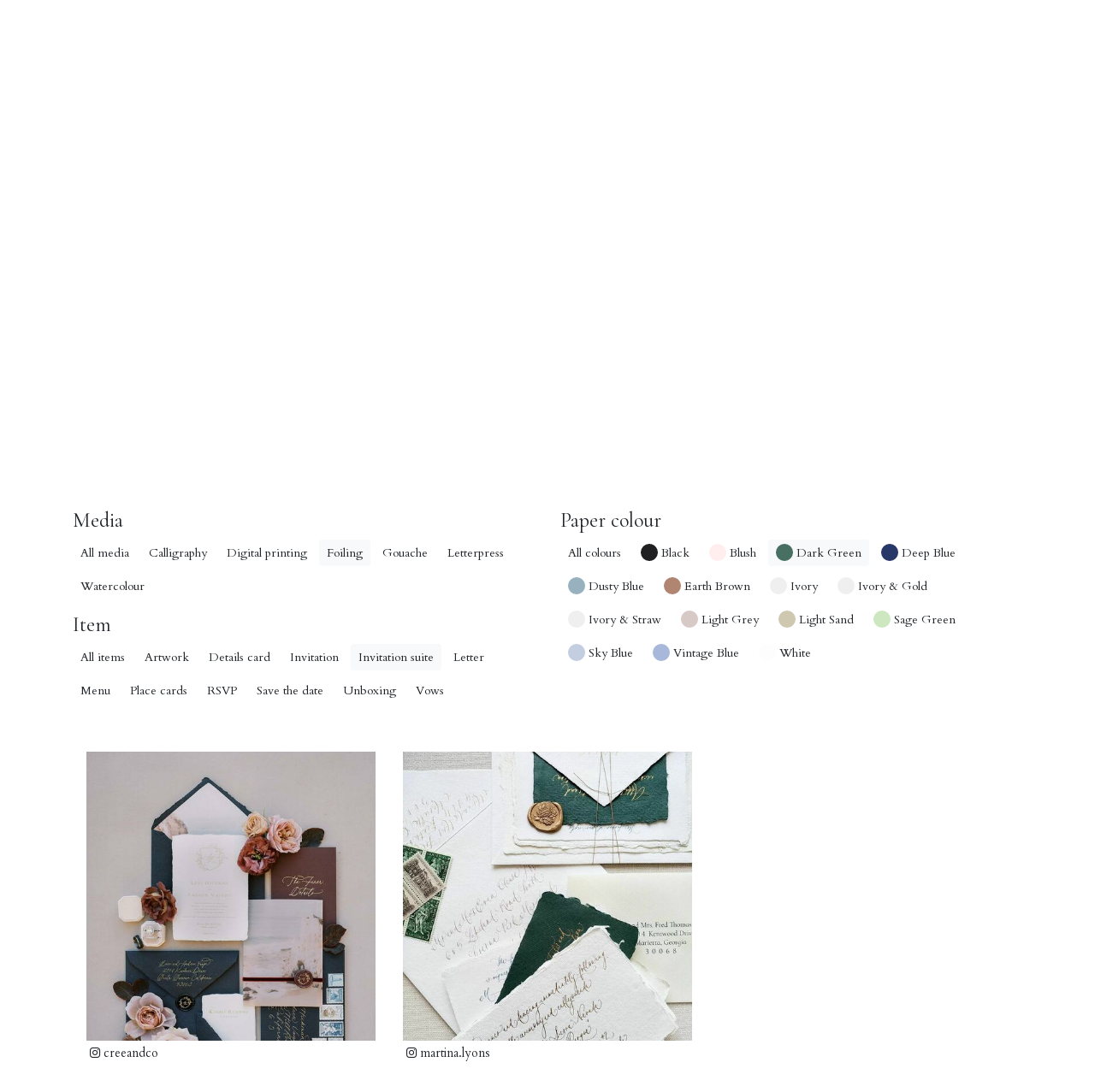

--- FILE ---
content_type: text/html; charset=utf-8
request_url: https://indiancottonpaperco.com/gallery/type/invitation-suite/media/foiling/size/all/colour/dark-green
body_size: 7736
content:
<!DOCTYPE html>
<html lang='en'>
<head>
<!-- Global site tag (gtag.js) - Google AdWords: 455670528 -->
<script async src="https://www.googletagmanager.com/gtag/js?id=AW-455670528"></script>
<script>
window.dataLayer = window.dataLayer || [];
function gtag(){dataLayer.push(arguments);}
gtag('js', new Date());
gtag('config', 'AW-455670528');
</script>

<script async src="https://www.googletagmanager.com/gtag/js?id=G-RWZR3C3SJ2"></script>
<script>
window.dataLayer = window.dataLayer || [];
function gtag(){dataLayer.push(arguments);}
gtag('js', new Date());
gtag('config', 'G-RWZR3C3SJ2');
</script>

<meta charset='utf-8'>
<meta content='IE=Edge,chrome=1' http-equiv='X-UA-Compatible'>
<meta content='width=device-width, initial-scale=1.0, maximum-scale=1.0, user-scalable=no' name='viewport'>
<meta content='29DT1Le61FxiVYL3WT0V3N1p0nBiUPD2q_-NiFv6bBI' name='google-site-verification'>
<meta content='A showcase of exemplary stationery design and creativity on our handmade cotton paper by designers and artists from across the globe.' name='description'>
<title>
The Gallery – Indian Cotton Paper Co.
</title>
<meta name="csrf-param" content="authenticity_token" />
<meta name="csrf-token" content="MW4fP72cicsF3gXvt7oL8YVJKWN91FMPlYGI++v6OoVi24ayPyL5uPz2tWrBVlgOfyWJ8wcpoKCCGUzaUdvqlQ==" />
<!-- Le HTML5 shim, for IE6-8 support of HTML elements -->
<!--[if lt IE 9]>
<script src="//cdnjs.cloudflare.com/ajax/libs/html5shiv/3.6.1/html5shiv.js"></script>
<![endif]-->
<link rel="stylesheet" media="all" href="https://d2k8go9kys2d7d.cloudfront.net/assets/application-6f61b670a99f26500b18b9c09e3bbdab10555a490b4c829805ff635caf9ed440.css" />
<link rel="stylesheet" media="all" href="https://d2k8go9kys2d7d.cloudfront.net/assets/shop-cc4f88e9e7da46db530378b49d3588b0524875e5fed49f01dc3eba0402463bb4.css" />
<link rel="stylesheet" media="screen" href="https://fonts.googleapis.com/css2?display=swap&amp;family=Cormorant+Garamond:wght@400;700&amp;&amp;family=Cormorant+Infant:wght@300;600&amp;family=Cardo:ital,wght@0,400;0,700;1,400" />
<script src="https://d2k8go9kys2d7d.cloudfront.net/assets/application-2eae0ee0ab23de2ec38fe552866ea7dcc772fdafee7132a0760168f91ea39fb0.js"></script>
<link rel="shortcut icon" type="image/x-icon" href="https://d2k8go9kys2d7d.cloudfront.net/assets/favicon-d446af28f9b09360e5f1571616fb241b4955aafd9a794c496ec3178a6f8c936c.ico" />
</head>
<body>
<div class='container'>


<div class='row mb-4'>
<div class='col-12 p-0 mt-3'>
<div class='col-1 col-md-4 text-left float-left pl-0'>
<button aria-expanded='false' aria-label='Toggle navigation' class='navbar-toggler d-lg-none' data-target='#mainNav' data-toggle='collapse' style='color: inherit; ' type='button'>
<i class="fas fa-bars" aria-hidden="true"></i>
</button>
</div>
<div class='col-11 col-md-8 text-right float-right small mt-1'>
<a href="/shop/basket"><span class='basket-status alert p-1 font-weight-normal mr-1 alert-dark'>
<i class="fas fa-shopping-basket" aria-hidden="true"></i>
<span class='basket-count'>
Empty
</span>
</span>
<div class='d-inline'>
<span class='text-dark mx-1'>
|
</span>
</div>
</a><div class='d-inline'>
<a href="/login"><span>
Log in / Create an account
</span>
</a></div>
<div class='d-none d-sm-inline'>
<span class='text-dark mx-1'>
|
</span>
<span>
🇺🇸
</span>
</div>

</div>
</div>
</div>
<div class='row mb-4'>
<div class='col-12 mx-auto'>
<div class='mobile-navigation'>
<div class='col-5 col-sm-4 col-md-3 mx-auto d-lg-none image'>
<a class='p-0' href='/'>
<img src="https://d2k8go9kys2d7d.cloudfront.net/assets/indian-cotton-paper-co-logo-c3e65ce14d447e75798d5f39d0f719d6a46e34e217cd43da555dd2448df18866.png" />
</a>
</div>
<nav class='navbar navbar-default d-block d-lg-none'>
<div class='collapse navbar-collapse' id='mainNav'>
<div class='col-12'>
<ul class='nav navbar-nav p-0 text-center'>
<li class='nav-item safari-glitch no-wrap'>
<a class="nav-link" href="/our-handmade-deckle-edge-cotton-paper-and-envelopes">Our paper
</a></li>
<li class='nav-item safari-glitch no-wrap'>
<a class="nav-link" href="/reviews-from-calligraphers-artists-and-printers">Reviews
</a></li>
<li class='nav-item safari-glitch no-wrap'>
<a class="nav-link" href="/shop">Shop
</a></li>
<li class='nav-item safari-glitch no-wrap'>
<a class="nav-link" href="/gallery">Gallery
</a></li>
<li class='nav-item safari-glitch no-wrap'>
<a class="nav-link" href="/guides">Guides
</a></li>
<li class='nav-item safari-glitch no-wrap'>
<a class="nav-link" href="/frequently-asked-questions">FAQs
</a></li>
</ul>
</div>
</div>
</nav>

</div>
<div class='desktop-navigation d-none d-lg-block'>
<nav class='navbar navbar-default navbar-expand-lg py-1 d-none d-lg-block'>
<div class='collapse navbar-collapse' id='mainNav'>
<div class='col-lg-5 p-0'>
<ul class='nav navbar-nav p-0 mx-auto text-center justify-content-center'>
<li class='nav-item mx-lg-2 mx-xl-4'>
<a class='nav-link desktop-navigation-link safari-glitch no-wrap' data-link-name='our-paper' href='#'>
Our paper
</a>
</li>
<li class='nav-item mx-lg-2 mx-xl-4'>
<a class='nav-link desktop-navigation-link safari-glitch no-wrap' data-link-name='reviews' href='#'>
Reviews
</a>
</li>
<li class='nav-item mx-lg-2 mx-xl-4'>
<a class='nav-link desktop-navigation-link safari-glitch no-wrap' data-link-name='shop' href='#'>
Shop
</a>
</li>
</ul>
</div>
<div class='col-12 col-md-2 p-0'>
<ul class='nav navbar-nav p-0 mx-auto text-center justify-content-center'>
<li class='nav-item align-items-center image'>
<a class='nav-link px-3' href='/'>
<img src="https://d2k8go9kys2d7d.cloudfront.net/assets/indian-cotton-paper-co-logo-c3e65ce14d447e75798d5f39d0f719d6a46e34e217cd43da555dd2448df18866.png" />
</a>
</li>
</ul>
</div>
<div class='col-lg-5 p-0'>
<ul class='nav navbar-nav p-0 mx-auto text-center justify-content-center'>
<li class='nav-item mx-lg-2 mx-xl-4'>
<a class='nav-link desktop-navigation-link safari-glitch no-wrap' data-link-name='gallery' href='#'>
Gallery
</a>
</li>
<li class='nav-item mx-lg-2 mx-xl-4'>
<a class='nav-link desktop-navigation-link safari-glitch no-wrap' data-link-name='guides' href='#'>
Guides
</a>
</li>
<li class='nav-item mx-lg-2 mx-xl-4'>
<a class='nav-link desktop-navigation-link safari-glitch no-wrap' data-link-name='faqs' href='#'>
FAQs
</a>
</li>
</ul>
</div>
</div>
</nav>
<div class='desktop-navigation-content-wrapper d-none'>
<div class='row py-4 border-top border-bottom border-dark shadow mb-3' style='background: white;'>
<!-- position: absolute; z-index: 100; -->
<div class='col-12'>
<div class='row navigation-content mx-1 d-none' data-navigation-content-name='our-paper'>
<div class='col-6'>
<a href="/our-handmade-deckle-edge-cotton-paper-and-envelopes"><h1>
Our paper
</h1>
</a><p>
Our deckle edge cotton paper is made by hand using age-old papermaking techniques from recycled cotton rag. Perfectly suited for calligraphy and printing, our paper makes any invitation, correspondence, or dining suite feel organic and timeless.
</p>
<a class="btn btn-light shadow-sm" href="/our-handmade-deckle-edge-cotton-paper-and-envelopes">Read about our paper
</a></div>
<div class='col-6'>
<a class='nav-link p-0 mb-1' href='/gallery'>
<h3>
Latest wedding invitation inspiration
</h3>
</a>
<div class='row'>
<div class='col-12'>
<div class='card border-0 m-0 p-1 float-left col-12 col-md-6 col-lg-4'>
<div class='image'>
<a href="/gallery/artworks/qa_2wN0pzh9k9CM"><img class="w-100" src="https://d2zth9dfm9fm7c.cloudfront.net/qa_2wN0pzh9k9CM-thumb.jpg" />
</a></div>
<div class='small pl-1 mt-1'>
<div class='small instagram mb-1'>
<a target="_blank" href="https://instagram.com/p/DOodvcMD0Re/"><i class="fab fa-instagram" aria-hidden="true"></i> collectivetheorydesign
</a></div>
</div>
</div>
<div class='card border-0 m-0 p-1 float-left col-12 col-md-6 col-lg-4'>
<div class='image'>
<a href="/gallery/artworks/leY24pOme39DvRY"><img class="w-100" src="https://d2zth9dfm9fm7c.cloudfront.net/leY24pOme39DvRY-thumb.jpg" />
</a></div>
<div class='small pl-1 mt-1'>
<div class='small instagram mb-1'>
<a target="_blank" href="https://instagram.com/p/DG03ajhJdTb/"><i class="fab fa-instagram" aria-hidden="true"></i> amyelizabethartistry
</a></div>
</div>
</div>
<div class='card border-0 m-0 p-1 float-left col-12 col-md-6 col-lg-4'>
<div class='image'>
<a href="/gallery/artworks/KfuSt2jk7KP4KEkm"><img class="w-100" src="https://d2zth9dfm9fm7c.cloudfront.net/KfuSt2jk7KP4KEkm-thumb.jpg" />
</a></div>
<div class='small pl-1 mt-1'>
<div class='small instagram mb-1'>
<a target="_blank" href="https://instagram.com/p/DGTHYfgueg0/"><i class="fab fa-instagram" aria-hidden="true"></i> thehoneybeecreative
</a></div>
</div>
</div>
</div>
</div>
</div>
</div>

<div class='row navigation-content mx-1 d-none' data-navigation-content-name='reviews'>
<div class='col-6'>
<a href="/reviews-from-calligraphers-artists-and-printers"><h1>
Reviews
</h1>
</a><p class='mb-3'>
Read firsthand experiences from our customers about our paper and our customer service.
</p>
<!-- %p.mb-4 -->
<!-- = link_to trustpilot_review_url, target: "_blank", class: "btn btn-light btn-sm shadow-sm" do -->
<!-- = icon("fas", "comments", class: "mr-1") -->
<!-- Read our reviews -->
<!-- = icon("fas", "arrow-right", class: "mr-1") -->
<blockquote class='blockquote m-0'>
<div class='m-0 mb-1'>
<i class="fas fa-star text-warning" aria-hidden="true"></i>
<i class="fas fa-star text-warning" aria-hidden="true"></i>
<i class="fas fa-star text-warning" aria-hidden="true"></i>
<i class="fas fa-star text-warning" aria-hidden="true"></i>
<i class="fas fa-star text-warning" aria-hidden="true"></i>
</div>
<h2 class='m-0 mb-1'>
"Their shipping is insanely fast, the ordering process is so simple and, above all, the paper is divine!"
</h2>
<footer class='blockquote-footer'>
<cite>
Big Little Lines,
<a target="_blank" title="Reviews of indiancottonpaperco.com" href="https://www.trustpilot.com/review/indiancottonpaperco.com">Trustpilot review</a>
</cite>
</footer>
</blockquote>
<div class='m-0 mt-3'>
<a class="btn btn-light shadow-sm" href="/reviews-from-calligraphers-artists-and-printers">Read our reviews
</a></div>
</div>
<div class='col-6'>
<a class='nav-link p-0 mb-1' href='/gallery'>
<h3>
Latest letterpress inspiration
</h3>
</a>
<div class='row'>
<div class='col-12'>
<div class='card border-0 m-0 p-1 float-left col-12 col-md-6 col-lg-4'>
<div class='image'>
<a href="/gallery/artworks/xmeaWiRvIoesYHg3"><img class="w-100" src="https://d2zth9dfm9fm7c.cloudfront.net/xmeaWiRvIoesYHg3-thumb.jpg" />
</a></div>
<div class='small pl-1 mt-1'>
<div class='small instagram mb-1'>
<a target="_blank" href="https://instagram.com/p/DQVX_DmkXmg/"><i class="fab fa-instagram" aria-hidden="true"></i> erineileenfinestationery
</a></div>
</div>
</div>
<div class='card border-0 m-0 p-1 float-left col-12 col-md-6 col-lg-4'>
<div class='image'>
<a href="/gallery/artworks/_QVrlbygy2TxTLP"><img class="w-100" src="https://d2zth9dfm9fm7c.cloudfront.net/_QVrlbygy2TxTLP-thumb.jpg" />
</a></div>
<div class='small pl-1 mt-1'>
<div class='small instagram mb-1'>
<a target="_blank" href="https://instagram.com/p/DHT7zo5PY5J/"><i class="fab fa-instagram" aria-hidden="true"></i> phillipsdesigns
</a></div>
</div>
</div>
<div class='card border-0 m-0 p-1 float-left col-12 col-md-6 col-lg-4'>
<div class='image'>
<a href="/gallery/artworks/WbcyySVD41G6zAxq"><img class="w-100" src="https://d2zth9dfm9fm7c.cloudfront.net/WbcyySVD41G6zAxq-thumb.jpg" />
</a></div>
<div class='small pl-1 mt-1'>
<div class='small instagram mb-1'>
<a target="_blank" href="https://instagram.com/p/https_www.instagram.comdiandraeventspDCSNGtmozAI_img_index=1/"><i class="fab fa-instagram" aria-hidden="true"></i> diandraevents
</a></div>
</div>
</div>
</div>
</div>
</div>
</div>

<div class='row navigation-content mx-1 d-none' data-navigation-content-name='shop'>
<div class='col-9'>
<a href="/shop"><h1>
Shop
</h1>
</a><p class='m-0'>
Our range of handmade deckle edge cotton paper is available to order online with secure online payments and express worldwide shipping.
<ul class='list-inline m-0 mt-2'>
<li class='list-inline-item safari-glitch no-wrap'>
<i class="fas fa-check" aria-hidden="true"></i>
Secure payment
</li>
<li class='list-inline-item safari-glitch no-wrap'>
<i class="fas fa-check" aria-hidden="true"></i>
Express worldwide shipping
</li>
<li class='list-inline-item safari-glitch no-wrap'>
<i class="fas fa-check" aria-hidden="true"></i>
Free shipping on orders over $90
</li>
</ul>
</p>
<h3>
Browse by category
</h3>
<div class='row mb-3'>
<div class='col-12 col-md-4'>
<a class="d-inline-block" href="/shop/deckle-edge-cotton-stationery-paper/sample-packs/colour/all/size/all/grade/all"><img class="col-10 m-0 p-0 mb-2" src="https://d2k8go9kys2d7d.cloudfront.net/assets/product-categories/deckle-edge-stationery-paper/sample-packs-illustration-5cd420c0561be242b839cae1dbe75646ed91d370a9a144a1c12d57d0ae51191a.png" />
</a><p class='m-0 mb-1'>
<a href="/shop/deckle-edge-cotton-stationery-paper/sample-packs/colour/all/size/all/grade/all">Sample packs
</a></p>
</div>
<div class='col-12 col-md-4'>
<a class="d-inline-block" href="/shop/deckle-edge-cotton-stationery-paper/deckle-edge-paper/colour/all/size/all/grade/all"><img class="col-10 m-0 p-0 mb-2" src="https://d2k8go9kys2d7d.cloudfront.net/assets/product-categories/deckle-edge-stationery-paper/deckle-edge-paper-illustration-08c44c7cf4727405fb4aaab1c739a1bb3b16c87ee110405a2532f3aa4620341c.png" />
</a><p class='m-0 mb-1'>
<a href="/shop/deckle-edge-cotton-stationery-paper/deckle-edge-paper/colour/all/size/all/grade/all">Deckle edge paper
</a></p>
<div class='text-left'>
<p class='m-0'>
Browse by size
</p>
<ul class='p-0 ml-3'>
<li class='small'>
<a title="Deckle Edge Paper in Place card" style="border-bottom: none;" href="/shop/deckle-edge-cotton-stationery-paper/deckle-edge-paper/colour/all/size/place-card/grade/all">Place card
</a></li>
<li class='small'>
<a title="Deckle Edge Paper in 4-Bar" style="border-bottom: none;" href="/shop/deckle-edge-cotton-stationery-paper/deckle-edge-paper/colour/all/size/4bar/grade/all">4-Bar
</a></li>
<li class='small'>
<a title="Deckle Edge Paper in 4.3&quot; x 8.7&quot;" style="border-bottom: none;" href="/shop/deckle-edge-cotton-stationery-paper/deckle-edge-paper/colour/all/size/4-3-x-8-7/grade/all">4.3&quot; x 8.7&quot;
</a></li>
<li class='small'>
<a title="Deckle Edge Paper in A6" style="border-bottom: none;" href="/shop/deckle-edge-cotton-stationery-paper/deckle-edge-paper/colour/all/size/a6/grade/all">A6
</a></li>
<li class='small'>
<a title="Deckle Edge Paper in 5&quot; x 7&quot;" style="border-bottom: none;" href="/shop/deckle-edge-cotton-stationery-paper/deckle-edge-paper/colour/all/size/5-x-7/grade/all">5&quot; x 7&quot;
</a></li>
<li class='small'>
<a title="Deckle Edge Paper in A5" style="border-bottom: none;" href="/shop/deckle-edge-cotton-stationery-paper/deckle-edge-paper/colour/all/size/a5/grade/all">A5
</a></li>
<li class='small'>
<a title="Deckle Edge Paper in A4" style="border-bottom: none;" href="/shop/deckle-edge-cotton-stationery-paper/deckle-edge-paper/colour/all/size/a4/grade/all">A4
</a></li>
</ul>
</div>
<a class="btn btn-light shadow-sm" href="/shop/deckle-edge-cotton-stationery-paper/stock-availability">View stock availability</a>
</div>
<div class='col-12 col-md-4'>
<a class="d-inline-block" href="/shop/deckle-edge-cotton-stationery-paper/deckle-edge-envelopes/colour/all/size/all/grade/all"><img class="col-10 m-0 p-0 mb-2" src="https://d2k8go9kys2d7d.cloudfront.net/assets/product-categories/deckle-edge-stationery-paper/deckle-edge-envelopes-illustration-1bd15d13389e2769ad52e70e456dfd075b05129006135d339387cf2ae9664337.png" />
</a><p class='m-0 mb-1'>
<a href="/shop/deckle-edge-cotton-stationery-paper/deckle-edge-envelopes/colour/all/size/all/grade/all">Deckle edge envelopes
</a></p>
<div class='text-left'>
<p class='m-0'>
Browse by size
</p>
<ul class='p-0 ml-3'>
<li class='small'>
<a title="Deckle Edge Envelopes in Gift envelope" style="border-bottom: none;" href="/shop/deckle-edge-cotton-stationery-paper/deckle-edge-envelopes/colour/all/size/gift-envelope/grade/all">Gift envelope
</a></li>
<li class='small'>
<a title="Deckle Edge Envelopes in 4-Bar" style="border-bottom: none;" href="/shop/deckle-edge-cotton-stationery-paper/deckle-edge-envelopes/colour/all/size/4bar-env/grade/all">4-Bar
</a></li>
<li class='small'>
<a title="Deckle Edge Envelopes in C6" style="border-bottom: none;" href="/shop/deckle-edge-cotton-stationery-paper/deckle-edge-envelopes/colour/all/size/c6/grade/all">C6
</a></li>
<li class='small'>
<a title="Deckle Edge Envelopes in C5" style="border-bottom: none;" href="/shop/deckle-edge-cotton-stationery-paper/deckle-edge-envelopes/colour/all/size/c5/grade/all">C5
</a></li>
<li class='small'>
<a title="Deckle Edge Envelopes in 5.25&quot; x 7.25&quot;" style="border-bottom: none;" href="/shop/deckle-edge-cotton-stationery-paper/deckle-edge-envelopes/colour/all/size/5-25-x-7-25/grade/all">5.25&quot; x 7.25&quot;
</a></li>
</ul>
</div>
<a class="btn btn-light shadow-sm" href="/shop/deckle-edge-cotton-stationery-paper/stock-availability">View stock availability</a>
</div>
</div>
</div>
<div class='col-3'>
<h3>
Browse by colour
</h3>
<ul class='list-unstyled'>
<li class='mb-1'>
<a title="Deckle Edge Paper in Blush" style="border-bottom: none;" href="/shop/deckle-edge-cotton-stationery-paper/deckle-edge-paper/colour/blush/size/all/grade/all"><div class='rounded-circle mr-1 shadow-sm' style='background-color: #ffeeed; width: 20px; height: 20px; float: left;'></div>
<span class='small' style='position: relative; top: -4px; left: 2px;'>
Blush
</span>
</a></li>
<li class='mb-1'>
<a title="Deckle Edge Paper in White" style="border-bottom: none;" href="/shop/deckle-edge-cotton-stationery-paper/deckle-edge-paper/colour/white/size/all/grade/all"><div class='rounded-circle mr-1 shadow-sm' style='background-color: #fdfdfd; width: 20px; height: 20px; float: left;'></div>
<span class='small' style='position: relative; top: -4px; left: 2px;'>
White
</span>
</a></li>
<li class='mb-1'>
<a title="Deckle Edge Paper in Ivory" style="border-bottom: none;" href="/shop/deckle-edge-cotton-stationery-paper/deckle-edge-paper/colour/ivory/size/all/grade/all"><div class='rounded-circle mr-1 shadow-sm' style='background-color: #efefef; width: 20px; height: 20px; float: left;'></div>
<span class='small' style='position: relative; top: -4px; left: 2px;'>
Ivory
</span>
</a></li>
<li class='mb-1'>
<a title="Deckle Edge Paper in Ivory &amp; Straw" style="border-bottom: none;" href="/shop/deckle-edge-cotton-stationery-paper/deckle-edge-paper/colour/ivory-straw/size/all/grade/all"><div class='rounded-circle mr-1 shadow-sm' style='background-color: #efefef; width: 20px; height: 20px; float: left;'></div>
<span class='small' style='position: relative; top: -4px; left: 2px;'>
Ivory &amp; Straw
</span>
</a></li>
<li class='mb-1'>
<a title="Deckle Edge Paper in Light Grey" style="border-bottom: none;" href="/shop/deckle-edge-cotton-stationery-paper/deckle-edge-paper/colour/light-grey/size/all/grade/all"><div class='rounded-circle mr-1 shadow-sm' style='background-color: #d6c9c6; width: 20px; height: 20px; float: left;'></div>
<span class='small' style='position: relative; top: -4px; left: 2px;'>
Light Grey
</span>
</a></li>
<li class='mb-1'>
<a title="Deckle Edge Paper in Light Sand" style="border-bottom: none;" href="/shop/deckle-edge-cotton-stationery-paper/deckle-edge-paper/colour/light-sand/size/all/grade/all"><div class='rounded-circle mr-1 shadow-sm' style='background-color: #cfc8b0; width: 20px; height: 20px; float: left;'></div>
<span class='small' style='position: relative; top: -4px; left: 2px;'>
Light Sand
</span>
</a></li>
<li class='mb-1'>
<a title="Deckle Edge Paper in Sage Green" style="border-bottom: none;" href="/shop/deckle-edge-cotton-stationery-paper/deckle-edge-paper/colour/sage-green/size/all/grade/all"><div class='rounded-circle mr-1 shadow-sm' style='background-color: #cde8c1; width: 20px; height: 20px; float: left;'></div>
<span class='small' style='position: relative; top: -4px; left: 2px;'>
Sage Green
</span>
</a></li>
<li class='mb-1'>
<a title="Deckle Edge Paper in Sky Blue" style="border-bottom: none;" href="/shop/deckle-edge-cotton-stationery-paper/deckle-edge-paper/colour/sky-blue/size/all/grade/all"><div class='rounded-circle mr-1 shadow-sm' style='background-color: #c3cee1; width: 20px; height: 20px; float: left;'></div>
<span class='small' style='position: relative; top: -4px; left: 2px;'>
Sky Blue
</span>
</a></li>
<li class='mb-1'>
<a title="Deckle Edge Paper in Dusty Blue" style="border-bottom: none;" href="/shop/deckle-edge-cotton-stationery-paper/deckle-edge-paper/colour/dusty-blue/size/all/grade/all"><div class='rounded-circle mr-1 shadow-sm' style='background-color: #97b1bf; width: 20px; height: 20px; float: left;'></div>
<span class='small' style='position: relative; top: -4px; left: 2px;'>
Dusty Blue
</span>
</a></li>
<li class='mb-1'>
<a title="Deckle Edge Paper in Dark Green" style="border-bottom: none;" href="/shop/deckle-edge-cotton-stationery-paper/deckle-edge-paper/colour/dark-green/size/all/grade/all"><div class='rounded-circle mr-1 shadow-sm' style='background-color: #476f62; width: 20px; height: 20px; float: left;'></div>
<span class='small' style='position: relative; top: -4px; left: 2px;'>
Dark Green
</span>
</a></li>
<li class='mb-1'>
<a title="Deckle Edge Paper in Black" style="border-bottom: none;" href="/shop/deckle-edge-cotton-stationery-paper/deckle-edge-paper/colour/black/size/all/grade/all"><div class='rounded-circle mr-1 shadow-sm' style='background-color: #202022; width: 20px; height: 20px; float: left;'></div>
<span class='small' style='position: relative; top: -4px; left: 2px;'>
Black
</span>
</a></li>
</ul>
</div>
</div>

<div class='row navigation-content mx-1 d-none' data-navigation-content-name='gallery'>
<div class='col-12'>
<a href="/gallery"><h1>
Gallery
</h1>
</a><p>
Explore our hand-selected collection of stationery design on our handmade cotton paper by designers and artists from across the globe. A great source of inspiration for digital printing, calligraphy, letterpress, and foiling.
</p>
<div class='row mb-3'>
<div class='col-6'>
<a href="/gallery"><h3>
Latest digital printing inspiration
</h3>
</a><div class='row mb-2'>
<div class='col-12'>
<div class='card border-0 m-0 p-1 float-left col-12 col-md-6 col-lg-4'>
<div class='image'>
<a href="/gallery/artworks/qa_2wN0pzh9k9CM"><img class="w-100" src="https://d2zth9dfm9fm7c.cloudfront.net/qa_2wN0pzh9k9CM-thumb.jpg" />
</a></div>
<div class='small pl-1 mt-1'>
<div class='small instagram mb-1'>
<a target="_blank" href="https://instagram.com/p/DOodvcMD0Re/"><i class="fab fa-instagram" aria-hidden="true"></i> collectivetheorydesign
</a></div>
</div>
</div>
<div class='card border-0 m-0 p-1 float-left col-12 col-md-6 col-lg-4'>
<div class='image'>
<a href="/gallery/artworks/leY24pOme39DvRY"><img class="w-100" src="https://d2zth9dfm9fm7c.cloudfront.net/leY24pOme39DvRY-thumb.jpg" />
</a></div>
<div class='small pl-1 mt-1'>
<div class='small instagram mb-1'>
<a target="_blank" href="https://instagram.com/p/DG03ajhJdTb/"><i class="fab fa-instagram" aria-hidden="true"></i> amyelizabethartistry
</a></div>
</div>
</div>
<div class='card border-0 m-0 p-1 float-left col-12 col-md-6 col-lg-4'>
<div class='image'>
<a href="/gallery/artworks/KfuSt2jk7KP4KEkm"><img class="w-100" src="https://d2zth9dfm9fm7c.cloudfront.net/KfuSt2jk7KP4KEkm-thumb.jpg" />
</a></div>
<div class='small pl-1 mt-1'>
<div class='small instagram mb-1'>
<a target="_blank" href="https://instagram.com/p/DGTHYfgueg0/"><i class="fab fa-instagram" aria-hidden="true"></i> thehoneybeecreative
</a></div>
</div>
</div>
</div>
</div>
<a class="btn btn-light shadow-sm" href="/gallery">View digital printing inspiration
</a></div>
<div class='col-6'>
<a href="/gallery"><h3>
Latest calligraphy inspiration
</h3>
</a><div class='row mb-2'>
<div class='col-12'>
<div class='card border-0 m-0 p-1 float-left col-12 col-md-6 col-lg-4'>
<div class='image'>
<a href="/gallery/artworks/FZluXblsn7D8Zs7"><img class="w-100" src="https://d2zth9dfm9fm7c.cloudfront.net/FZluXblsn7D8Zs7-thumb.jpg" />
</a></div>
<div class='small pl-1 mt-1'>
<div class='small instagram mb-1'>
<a target="_blank" href="https://instagram.com/p/DQiCksdkhnb/"><i class="fab fa-instagram" aria-hidden="true"></i> wildquillcalligraphy
</a></div>
</div>
</div>
<div class='card border-0 m-0 p-1 float-left col-12 col-md-6 col-lg-4'>
<div class='image'>
<a href="/gallery/artworks/gLLnr8gLeRkXycD"><img class="w-100" src="https://d2zth9dfm9fm7c.cloudfront.net/gLLnr8gLeRkXycD-thumb.jpg" />
</a></div>
<div class='small pl-1 mt-1'>
<div class='small instagram mb-1'>
<a target="_blank" href="https://instagram.com/p/https_www.instagram.combohocalligraphypDCUCYRUzOte_img_index=1/"><i class="fab fa-instagram" aria-hidden="true"></i> bohocalligraphy
</a></div>
</div>
</div>
<div class='card border-0 m-0 p-1 float-left col-12 col-md-6 col-lg-4'>
<div class='image'>
<a href="/gallery/artworks/pLW1nHSzqh0N2X5d"><img class="w-100" src="https://d2zth9dfm9fm7c.cloudfront.net/pLW1nHSzqh0N2X5d-thumb.jpg" />
</a></div>
<div class='small pl-1 mt-1'>
<div class='small instagram mb-1'>
<a target="_blank" href="https://instagram.com/p/https_www.instagram.combohocalligraphypDCUCYRUzOte_img_index=1/"><i class="fab fa-instagram" aria-hidden="true"></i> bohocalligraphy
</a></div>
</div>
</div>
</div>
</div>
<a class="btn btn-light shadow-sm" href="/gallery">View calligraphy inspiration
</a></div>
</div>
</div>
</div>

<div class='row navigation-content mx-1 d-none' data-navigation-content-name='guides'>
<div class='col-12'>
<a href="/guides"><h1>
Guides
</h1>
</a><div class='row mb-3'>
<div class='col-md-6'>
<a href="/guides/advice-for-printing-on-handmade-deckle-edge-cotton-paper"><h4>
Advice for digital printing
</h4>
</a><p class='mb-2'>
Experienced stationery designers give their insights for printing on handmade paper – covering which printers work best at home to using professional printing services.
</p>
<a class="btn btn-light shadow-sm" href="/guides/advice-for-printing-on-handmade-deckle-edge-cotton-paper">Read our digital printing Q&amp;A guide</a>
</div>
<div class='col-md-6'>
<a href="/guides/advice-for-calligraphy-on-handmade-cotton-paper"><h4>
Advice for calligraphy
</h4>
</a><p class='mb-2'>
Experienced ink artisans provide their answers to common questions for getting started with handmade paper, from basics like nibs and inks, to tips on staying comfortable when writing.
</p>
<a class="btn btn-light shadow-sm" href="/guides/advice-for-calligraphy-on-handmade-cotton-paper">Read our calligraphy Q&amp;A guide</a>
</div>
</div>
</div>
</div>

<div class='row navigation-content mx-1 d-none' data-navigation-content-name='faqs'>
<div class='col-12'>
<a href="/frequently-asked-questions"><h1>
Frequently asked questions
</h1>
</a><p class='mb-2'>
A collection of common questions about everything from technical details about our paper to shipping options.
</p>
<p class='mb-4'>
<a class="btn btn-light shadow-sm" href="/frequently-asked-questions">Read all FAQs
</a></p>
<div class='row mb-3'>
<div class='col-md-4'>
<h4>
Our range
</h4>
<ul class='small m-0 p-0 ml-3'>
<li class='mb-1'>
<a href="/frequently-asked-questions#where-is-your-paper-made">Where is your paper made?</a>
</li>
<li class='mb-1'>
<a href="/frequently-asked-questions#what-sizes-do-you-make">What sizes do you make?</a>
</li>
<li class='mb-1'>
<a href="/frequently-asked-questions#what-colours-do-you-make">What colours do you make?</a>
</li>
<li class='mb-1'>
<a href="/frequently-asked-questions#what-is-the-difference-between-200gsm-and-300gsm">What is the difference between 200 gsm and 300 gsm?</a>
</li>
<li class='mb-1'>
<a href="/frequently-asked-questions#do-your-envelopes-come-with-paper">Do your envelopes come with paper?</a>
</li>
</ul>
</div>
<div class='col-md-4'>
<h4>
Media
</h4>
<ul class='small m-0 p-0 ml-3'>
<li class='mb-1'>
<a href="/frequently-asked-questions#is-your-paper-suitable-for-calligraphy">Is your paper suitable for calligraphy?</a>
</li>
<li class='mb-1'>
<a href="/frequently-asked-questions#is-your-paper-suitable-for-printing">Is your paper suitable for printing?</a>
</li>
<li class='mb-1'>
<a href="/frequently-asked-questions#is-your-paper-suitable-for-letterpress">Is your paper suitable for letterpress?</a>
</li>
<li class='mb-1'>
<a href="/frequently-asked-questions#is-your-paper-suitable-for-watercolour">Is your paper suitable for watercolour?</a>
</li>
<li class='mb-1'>
<a href="/frequently-asked-questions#how-can-i-print-on-your-paper-at-home">How can I print on your paper at home?</a>
</li>
</ul>
</div>
<div class='col-md-4'>
<h4>
How to buy
</h4>
<ul class='small m-0 p-0 ml-3'>
<li class='mb-1'>
<a href="/frequently-asked-questions#which-payment-methods-do-you-accept">Which payment methods do you accept?</a>
</li>
<li class='mb-1'>
<a href="/frequently-asked-questions#do-you-sell-samples">Do you sell samples?</a>
</li>
<li class='mb-1'>
<a href="/frequently-asked-questions#can-you-provide-a-quote-for-an-order-i-need">Can you provide a quote for an order I need?</a>
</li>
<li class='mb-1'>
<a href="/frequently-asked-questions#do-you-provide-a-discount-for-large-orders">Do you provide a discount for large orders?</a>
</li>
<li class='mb-1'>
<a href="/frequently-asked-questions#can-i-order-wholesale-from-you">Can I order wholesale from you?</a>
</li>
</ul>
</div>
</div>
</div>
</div>

</div>
</div>
</div>
<script>
  var desktopNavigation = new DesktopNavigation();
    
  desktopNavigation.navigationLinks.click(function(e) {
    e.preventDefault();
    
    var desktopNavigationLink = new DesktopNavigationLink(this);
    
    if (desktopNavigation.currentContentForClickedLink(desktopNavigationLink)) {
      // Close
      desktopNavigation.neutraliseNavigation();
    }
    else {
      // Open + display
      desktopNavigation.showContentFor(desktopNavigationLink);
    }
  })
</script>

</div>
</div>
</div>

<div class='row mb-1'>
<div class='col-md-10 col-lg-7'>
<h1 class='m-0'>
The Gallery
</h1>
<h2 class='m-0 display-4'>
A showcase of fine
stationery &&nbsp;artwork
</h2>
</div>
</div>
<div class='row'>
<div class='col-lg-8'>
<p>
Our Gallery features exemplary stationery design and creativity on our handmade cotton paper by designers and artists from across the globe.
Each artwork has been hand-selected and showcases use of different media such as digital printing, calligraphy, letterpress, and foiling.
Explore more with the filters.
</p>
</div>
</div>
<div class='row selection-heading pt-3 mb-4'>
<div class='col-12 col-lg-6'>
<h4>
Media
</h4>
<div class='mb-2'>
<a href="/gallery/type/invitation-suite/media/all/size/all/colour/dark-green"><div class='btn btn-sm mb-2'>
All media
</div>
</a><a href="/gallery/type/invitation-suite/media/calligraphy/size/all/colour/dark-green"><div class='btn btn-sm mb-2'>
Calligraphy
</div>
</a><a href="/gallery/type/invitation-suite/media/digital-printing/size/all/colour/dark-green"><div class='btn btn-sm mb-2'>
Digital printing
</div>
</a><a href="/gallery/type/invitation-suite/media/foiling/size/all/colour/dark-green"><div class='btn btn-sm mb-2 btn-light'>
Foiling
</div>
</a><a href="/gallery/type/invitation-suite/media/gouache/size/all/colour/dark-green"><div class='btn btn-sm mb-2'>
Gouache
</div>
</a><a href="/gallery/type/invitation-suite/media/letterpress/size/all/colour/dark-green"><div class='btn btn-sm mb-2'>
Letterpress
</div>
</a><a href="/gallery/type/invitation-suite/media/watercolour/size/all/colour/dark-green"><div class='btn btn-sm mb-2'>
Watercolour
</div>
</a></div>
<h4>
Item
</h4>
<div class='mb-2'>
<a href="/gallery/type/all/media/foiling/size/all/colour/dark-green"><div class='btn btn-sm mb-2'>
All items
</div>
</a><a href="/gallery/type/artwork/media/foiling/size/all/colour/dark-green"><div class='btn btn-sm mb-2'>
Artwork
</div>
</a><a href="/gallery/type/details-card/media/foiling/size/all/colour/dark-green"><div class='btn btn-sm mb-2'>
Details card
</div>
</a><a href="/gallery/type/invitation/media/foiling/size/all/colour/dark-green"><div class='btn btn-sm mb-2'>
Invitation
</div>
</a><a href="/gallery/type/invitation-suite/media/foiling/size/all/colour/dark-green"><div class='btn btn-sm mb-2 btn-light'>
Invitation suite
</div>
</a><a href="/gallery/type/letter/media/foiling/size/all/colour/dark-green"><div class='btn btn-sm mb-2'>
Letter
</div>
</a><a href="/gallery/type/menu/media/foiling/size/all/colour/dark-green"><div class='btn btn-sm mb-2'>
Menu
</div>
</a><a href="/gallery/type/place-cards/media/foiling/size/all/colour/dark-green"><div class='btn btn-sm mb-2'>
Place cards
</div>
</a><a href="/gallery/type/rsvp/media/foiling/size/all/colour/dark-green"><div class='btn btn-sm mb-2'>
RSVP
</div>
</a><a href="/gallery/type/save-the-date/media/foiling/size/all/colour/dark-green"><div class='btn btn-sm mb-2'>
Save the date
</div>
</a><a href="/gallery/type/unboxing/media/foiling/size/all/colour/dark-green"><div class='btn btn-sm mb-2'>
Unboxing
</div>
</a><a href="/gallery/type/vows/media/foiling/size/all/colour/dark-green"><div class='btn btn-sm mb-2'>
Vows
</div>
</a></div>
</div>
<div class='col-12 col-lg-6'>
<h4>
Paper colour
</h4>
<div class='mb-2'>
<a href="/gallery/type/invitation-suite/media/foiling/size/all/colour/all"><div class='btn btn-sm mb-2'>
All colours
</div>
</a><a href="/gallery/type/invitation-suite/media/foiling/size/all/colour/black"><div class='btn btn-sm mb-2'>
<div class='rounded-circle mr-1 ml-0' style='background-color: #202022; width: 20px; height: 20px; float: left;&amp;&amp;'></div>
<div class='d-inline-block m-0'>
Black
</div>
</div>
</a><a href="/gallery/type/invitation-suite/media/foiling/size/all/colour/blush"><div class='btn btn-sm mb-2'>
<div class='rounded-circle mr-1 ml-0' style='background-color: #ffeeed; width: 20px; height: 20px; float: left;&amp;&amp;'></div>
<div class='d-inline-block m-0'>
Blush
</div>
</div>
</a><a href="/gallery/type/invitation-suite/media/foiling/size/all/colour/dark-green"><div class='btn btn-sm mb-2 btn-light'>
<div class='rounded-circle mr-1 ml-0' style='background-color: #476f62; width: 20px; height: 20px; float: left;&amp;&amp;'></div>
<div class='d-inline-block m-0'>
Dark Green
</div>
</div>
</a><a href="/gallery/type/invitation-suite/media/foiling/size/all/colour/deep-blue"><div class='btn btn-sm mb-2'>
<div class='rounded-circle mr-1 ml-0' style='background-color: #283869; width: 20px; height: 20px; float: left;&amp;&amp;'></div>
<div class='d-inline-block m-0'>
Deep Blue
</div>
</div>
</a><a href="/gallery/type/invitation-suite/media/foiling/size/all/colour/dusty-blue"><div class='btn btn-sm mb-2'>
<div class='rounded-circle mr-1 ml-0' style='background-color: #97b1bf; width: 20px; height: 20px; float: left;&amp;&amp;'></div>
<div class='d-inline-block m-0'>
Dusty Blue
</div>
</div>
</a><a href="/gallery/type/invitation-suite/media/foiling/size/all/colour/earth-brown"><div class='btn btn-sm mb-2'>
<div class='rounded-circle mr-1 ml-0' style='background-color: #b08572; width: 20px; height: 20px; float: left;&amp;&amp;'></div>
<div class='d-inline-block m-0'>
Earth Brown
</div>
</div>
</a><a href="/gallery/type/invitation-suite/media/foiling/size/all/colour/ivory"><div class='btn btn-sm mb-2'>
<div class='rounded-circle mr-1 ml-0' style='background-color: #efefef; width: 20px; height: 20px; float: left;&amp;&amp;'></div>
<div class='d-inline-block m-0'>
Ivory
</div>
</div>
</a><a href="/gallery/type/invitation-suite/media/foiling/size/all/colour/ivory-gold"><div class='btn btn-sm mb-2'>
<div class='rounded-circle mr-1 ml-0' style='background-color: #efefef; width: 20px; height: 20px; float: left;&amp;&amp;'></div>
<div class='d-inline-block m-0'>
Ivory &amp; Gold
</div>
</div>
</a><a href="/gallery/type/invitation-suite/media/foiling/size/all/colour/ivory-straw"><div class='btn btn-sm mb-2'>
<div class='rounded-circle mr-1 ml-0' style='background-color: #efefef; width: 20px; height: 20px; float: left;&amp;&amp;'></div>
<div class='d-inline-block m-0'>
Ivory &amp; Straw
</div>
</div>
</a><a href="/gallery/type/invitation-suite/media/foiling/size/all/colour/light-grey"><div class='btn btn-sm mb-2'>
<div class='rounded-circle mr-1 ml-0' style='background-color: #d6c9c6; width: 20px; height: 20px; float: left;&amp;&amp;'></div>
<div class='d-inline-block m-0'>
Light Grey
</div>
</div>
</a><a href="/gallery/type/invitation-suite/media/foiling/size/all/colour/light-sand"><div class='btn btn-sm mb-2'>
<div class='rounded-circle mr-1 ml-0' style='background-color: #cfc8b0; width: 20px; height: 20px; float: left;&amp;&amp;'></div>
<div class='d-inline-block m-0'>
Light Sand
</div>
</div>
</a><a href="/gallery/type/invitation-suite/media/foiling/size/all/colour/sage-green"><div class='btn btn-sm mb-2'>
<div class='rounded-circle mr-1 ml-0' style='background-color: #cde8c1; width: 20px; height: 20px; float: left;&amp;&amp;'></div>
<div class='d-inline-block m-0'>
Sage Green
</div>
</div>
</a><a href="/gallery/type/invitation-suite/media/foiling/size/all/colour/sky-blue"><div class='btn btn-sm mb-2'>
<div class='rounded-circle mr-1 ml-0' style='background-color: #c3cee1; width: 20px; height: 20px; float: left;&amp;&amp;'></div>
<div class='d-inline-block m-0'>
Sky Blue
</div>
</div>
</a><a href="/gallery/type/invitation-suite/media/foiling/size/all/colour/vintage-blue"><div class='btn btn-sm mb-2'>
<div class='rounded-circle mr-1 ml-0' style='background-color: #a7b8db; width: 20px; height: 20px; float: left;&amp;&amp;'></div>
<div class='d-inline-block m-0'>
Vintage Blue
</div>
</div>
</a><a href="/gallery/type/invitation-suite/media/foiling/size/all/colour/white"><div class='btn btn-sm mb-2'>
<div class='rounded-circle mr-1 ml-0' style='background-color: #fdfdfd; width: 20px; height: 20px; float: left;&amp;&amp;'></div>
<div class='d-inline-block m-0'>
White
</div>
</div>
</a></div>
</div>
</div>
<div class='row artworks'>
<div class='col-12'>
<div class='card border-0 m-0 p-3 float-left col-12 col-md-6 col-lg-4'>
<div class='image'>
<a href="/gallery/artworks/l6Bv7rKeo1u5gm_5"><img class="w-100" src="https://d2zth9dfm9fm7c.cloudfront.net/l6Bv7rKeo1u5gm_5-thumb.jpg" />
</a></div>
<div class='info small pl-1 mt-1'>
<div class='instagram mb-1'>
<a target="_blank" href="https://instagram.com/p/Clzr_sorBlp/"><i class="fab fa-instagram" aria-hidden="true"></i> creeandco
</a></div>
</div>
</div>
<div class='card border-0 m-0 p-3 float-left col-12 col-md-6 col-lg-4'>
<div class='image'>
<a href="/gallery/artworks/OUPQOxHAdSwE_UYH"><img class="w-100" src="https://d2zth9dfm9fm7c.cloudfront.net/OUPQOxHAdSwE_UYH-thumb.jpg" />
</a></div>
<div class='info small pl-1 mt-1'>
<div class='instagram mb-1'>
<a target="_blank" href="https://instagram.com/p/CZbwxq8KAcQ/"><i class="fab fa-instagram" aria-hidden="true"></i> martina.lyons
</a></div>
</div>
</div>
</div>
</div>
<div class='row mb-5'>
<div class='col-lg-12 small'>

</div>
</div>
<script>
  $(document).ready(function() {
    $("html, body").animate({
        scrollTop: $(".selection-heading").offset().top
    }, 550, "easeOutQuart");
  });
</script>

<div class='row mb-5'>
<div class='col-12 mx-auto'>
<div class='row mt-5'>
<div class='col-lg-3 text-center mb-5'>
<div class='d-none d-lg-block'>
<a href='/'>
<img class="col-8" src="https://d2k8go9kys2d7d.cloudfront.net/assets/indian-cotton-paper-co-logo-c3e65ce14d447e75798d5f39d0f719d6a46e34e217cd43da555dd2448df18866.png" />
</a>
</div>
<div class='d-lg-none'>
<a href='/'>
<img class="col-6 col-sm-4 col-md-3" src="https://d2k8go9kys2d7d.cloudfront.net/assets/indian-cotton-paper-co-logo-c3e65ce14d447e75798d5f39d0f719d6a46e34e217cd43da555dd2448df18866.png" />
</a>
</div>
</div>
<div class='col-lg-9'>
<div class='row'>
<div class='col-sm-6 col-lg-12'>
<ul class='nav p-0'>
<li class='nav-item col-md-12 col-lg-4 p-0 float-left'>
<a class='nav-link p-0 mb-1' href='/our-handmade-deckle-edge-cotton-paper-and-envelopes'>
<h5>
Shop
</h5>
</a>
<ul class='nav mb-3'>
<li class='nav-item col-md-12 p-0 small mb-1'>
<a title="Buy deckle edge handmade paper online" href="/shop/deckle-edge-cotton-stationery-paper/deckle-edge-paper/colour/all/size/all/grade/all">Deckle edge paper</a>
</li>
<li class='nav-item col-md-12 p-0 small mb-1'>
<a title="Buy deckle edge handmade envelopes online" href="/shop/deckle-edge-cotton-stationery-paper/deckle-edge-envelopes/colour/all/size/all/grade/all">Deckle edge envelopes</a>
</li>
</ul>
</li>
<li class='nav-item col-md-12 col-lg-4 p-0 float-left'>
<a class='nav-link p-0 mb-1' href='/reviews-from-calligraphers-artists-and-printers'>
<h5>
Reviews
</h5>
</a>
<ul class='nav mb-3'>
<li class='nav-item col-md-12 p-0 small mb-1'>
<a title="Read reviews of our handmade deckle edge cotton paper from calligraphers" href="/reviews-from-calligraphers-artists-and-printers#from-calligraphers">From calligraphers</a>
</li>
<li class='nav-item col-md-12 p-0 small mb-1'>
<a title="Read reviews of our handmade deckle edge cotton paper from brides" href="/reviews-from-calligraphers-artists-and-printers#from-diy-brides">From DIY-brides</a>
</li>
<li class='nav-item col-md-12 p-0 small mb-1'>
<a title="Read reviews of our handmade deckle edge cotton paper from printers" href="/reviews-from-calligraphers-artists-and-printers#from-printers">From printers</a>
</li>
</ul>
</li>
<li class='nav-item col-md-12 col-lg-4 p-0 float-left'>
<a class='nav-link p-0 mb-1' href='/gallery'>
<h5>
Gallery
</h5>
</a>
<ul class='nav mb-3'>
<li class='nav-item col-md-12 p-0 small mb-1'>
<a href="/gallery/type/invitation-suite/media/all/size/all/colour/all">Browse invitation suites</a>
</li>
<li class='nav-item col-md-12 p-0 small mb-1'>
<a href="/gallery/type/all/media/digital-printing/size/all/colour/all">Browse digital printing</a>
</li>
<li class='nav-item col-md-12 p-0 small mb-1'>
<a href="/gallery/type/all/media/calligraphy/size/all/colour/all">Browse calligraphy</a>
</li>
</ul>
</li>
</ul>
</div>
<div class='col-sm-6 col-lg-12'>
<ul class='nav p-0'>
<li class='nav-item col-md-12 col-lg-4 p-0 float-left'>
<a class='nav-link p-0 mb-1' href='/guides'>
<h5>
Beginner guides
</h5>
</a>
<ul class='nav mb-3'>
<li class='nav-item col-md-12 p-0 small mb-1'>
<a title="How to write calligraphy on handmaded deckle edge paper" href="/guides/advice-for-calligraphy-on-handmade-cotton-paper">Advice for calligraphers</a>
</li>
<li class='nav-item col-md-12 p-0 small mb-1'>
<a title="How to print on handmade deckle edge paper" href="/guides/advice-for-printing-on-handmade-deckle-edge-cotton-paper">How to print at home</a>
</li>
</ul>
</li>
<li class='nav-item col-md-12 col-lg-4 p-0 float-left'>
<a class='nav-link p-0 mb-1' href='/frequently-asked-questions'>
<h5>
FAQs
</h5>
</a>
<ul class='nav mb-3'>
<li class='nav-item col-md-12 p-0 small mb-1'>
<a href="/frequently-asked-questions#what-sizes-do-you-make">What sizes do you make?</a>
</li>
<li class='nav-item col-md-12 p-0 small mb-1'>
<a href="/frequently-asked-questions#what-colours-do-you-make">What colours do you make?</a>
</li>
<li class='nav-item col-md-12 p-0 small mb-1'>
<a href="/frequently-asked-questions#how-long-does-shipping-take">How long does shipping take?</a>
</li>
</ul>
</li>
</ul>
</div>
</div>
</div>
</div>
</div>
</div>
<div class='row mb-4'>
<div class='col-10 mx-auto text-center'>
<p class='m-0 mt-2'>
<a target="_blank" href="https://www.instagram.com/indiancottonpaperco/"><i class="fab fa-instagram" aria-hidden="true"></i>
IndianCottonPaperCo
</a></p>
<p class='m-0 mt-2'>
<a target="_blank" href="/cdn-cgi/l/email-protection#09616c6565664960676d6068676a667d7d66677968796c7b6a66276a6664"><span class="__cf_email__" data-cfemail="fd9598919192bd949399949c939e92898992938d9c8d988f9e92d39e9290">[email&#160;protected]</span>
</a></p>
<div class='mt-5'>
<blockquote class='blockquote m-0'>
<div class='m-0 small'>
<i class="fas fa-star text-warning" aria-hidden="true"></i>
<i class="fas fa-star text-warning" aria-hidden="true"></i>
<i class="fas fa-star text-warning" aria-hidden="true"></i>
<i class="fas fa-star text-warning" aria-hidden="true"></i>
<i class="fas fa-star text-warning" aria-hidden="true"></i>
</div>
</blockquote>
<div class='m-0 mt-2'>
<a class="btn btn-light btn-sm shadow-sm" href="/reviews-from-calligraphers-artists-and-printers">Read our reviews
</a></div>
</div>
<!-- .trust-pilot.mt-5 -->
<!-- = link_to trustpilot_review_url, target: "_blank", class: "small" do -->
<!-- = icon("fas", "comments", class: "mr-1") -->
<!-- Read our reviews -->
<div class='m-0 mt-5'>
<div class='icons mb-2'>
<i class="fab fa-cc-visa fa-2x" aria-hidden="true"></i>
<i class="fab fa-cc-mastercard fa-2x" aria-hidden="true"></i>
<!-- = icon("fab", "cc-amex", class: "fa-2x") -->
<i class="fab fa-cc-paypal fa-2x" aria-hidden="true"></i>
</div>
<div class='small font-weight-bold'>
<i class="fas fa-lock" aria-hidden="true"></i>
Secure payments
</div>

</div>
</div>
</div>
<div class='row mb-3'>
<div class='col-10 col-lg-8 mx-auto text-center small'>
&copy; Indian Cotton Paper Co. 2025
</div>
</div>
<div class='row mb-3'>
<div class='col-10 col-lg-8 mx-auto text-center small'>
<a href="/privacy-policy">Privacy policy</a>
<span class='text-dark'>
|
</span>
<a href="/terms-of-service">Terms of service</a>
</div>
</div>
<div class='row mb-5'>
<div class='col-9 col-lg-8 mx-auto text-center small'>
<div class='small'>
This website was made by hand in Pondicherry, India – just like our paper
</div>
</div>
</div>

</div>
<script data-cfasync="false" src="/cdn-cgi/scripts/5c5dd728/cloudflare-static/email-decode.min.js"></script><script defer src="https://static.cloudflareinsights.com/beacon.min.js/vcd15cbe7772f49c399c6a5babf22c1241717689176015" integrity="sha512-ZpsOmlRQV6y907TI0dKBHq9Md29nnaEIPlkf84rnaERnq6zvWvPUqr2ft8M1aS28oN72PdrCzSjY4U6VaAw1EQ==" data-cf-beacon='{"version":"2024.11.0","token":"5c19e94ac6b14181bcb61e09b3986b7c","r":1,"server_timing":{"name":{"cfCacheStatus":true,"cfEdge":true,"cfExtPri":true,"cfL4":true,"cfOrigin":true,"cfSpeedBrain":true},"location_startswith":null}}' crossorigin="anonymous"></script>
</body>
</html>
